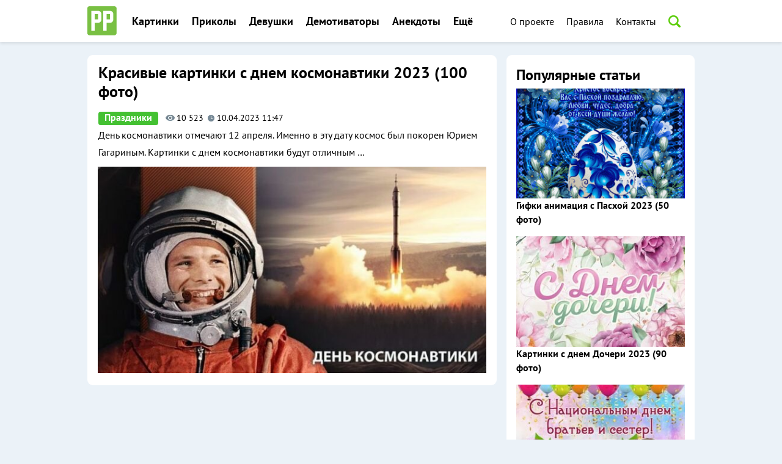

--- FILE ---
content_type: text/html; charset=utf-8
request_url: https://proprikol.ru/2023/04/10
body_size: 38262
content:
<!DOCTYPE html>
<html lang="ru-RU">
<head>
  <meta charset="UTF-8">
  <script>
  window.dataLayer = window.dataLayer || [];
  function gtag(){dataLayer.push(arguments);}
  gtag('js', new Date());

  gtag('config', 'UA-138437751-1');
  </script>
  <meta name="viewport" content="width=device-width, initial-scale=1">
  <link rel="pingback" href="/xmlrpc.php">
  <link media="all" href="/wp-content/cache/autoptimize/css/autoptimize_baac0dc69a1821bf9ced373fe7f7ca49.css" rel="stylesheet">
  <link media="screen" href="/wp-content/cache/autoptimize/css/autoptimize_5a071fe9e3f39cae461f0ed76dc53950.css" rel="stylesheet">
  <title>10.04.2023 - Приколы, фото и картинки</title>
  <meta property="og:locale" content="ru_RU">
  <meta property="og:type" content="website">
  <meta property="og:title" content="10.04.2023 - Приколы, фото и картинки">
  <meta property="og:url" content="https://proprikol.ru/2023/04/10">
  <meta property="og:site_name" content="Приколы, фото и картинки">
  <meta name="twitter:card" content="summary_large_image">
  <script type="application/ld+json" class="yoast-schema-graph">
  {"@context":"https://schema.org","@graph":[{"@type":"WebSite","@id":"https://proprikol.ru/#website","url":"https://proprikol.ru/","name":"\u041f\u0440\u0438\u043a\u043e\u043b\u044b, \u0444\u043e\u0442\u043e \u0438 \u043a\u0430\u0440\u0442\u0438\u043d\u043a\u0438","description":"\u041f\u0440\u0438\u043a\u043e\u043b\u044b, \u0444\u043e\u0442\u043e \u0438 \u043a\u0430\u0440\u0442\u0438\u043d\u043a\u0438","potentialAction":[{"@type":"SearchAction","target":{"@type":"EntryPoint","urlTemplate":"https://proprikol.ru/?s={search_term_string}"},"query-input":"required name=search_term_string"}],"inLanguage":"ru-RU"},{"@type":"CollectionPage","@id":"https://proprikol.ru/2023/04/10#webpage","url":"https://proprikol.ru/2023/04/10","name":"10.04.2023 - \u041f\u0440\u0438\u043a\u043e\u043b\u044b, \u0444\u043e\u0442\u043e \u0438 \u043a\u0430\u0440\u0442\u0438\u043d\u043a\u0438","isPartOf":{"@id":"https://proprikol.ru/#website"},"breadcrumb":{"@id":"https://proprikol.ru/2023/04/10#breadcrumb"},"inLanguage":"ru-RU","potentialAction":[{"@type":"ReadAction","target":["https://proprikol.ru/2023/04/10"]}]},{"@type":"BreadcrumbList","@id":"https://proprikol.ru/2023/04/10#breadcrumb","itemListElement":[{"@type":"ListItem","position":1,"name":"\u0413\u043b\u0430\u0432\u043d\u0430\u044f","item":"https://proprikol.ru/"},{"@type":"ListItem","position":2,"name":"\u0410\u0440\u0445\u0438\u0432\u044b \u0434\u043b\u044f 10.04.2023"}]}]}
  </script>
  <link rel='dns-prefetch' href='//fonts.googleapis.com'>
  <link rel='dns-prefetch' href='//s.w.org'>
  <link rel="alternate" type="application/rss+xml" title="Приколы, фото и картинки &raquo; Лента" href="/feed">
  <link rel="alternate" type="application/rss+xml" title="Приколы, фото и картинки &raquo; Лента комментариев" href="/comments/feed">
  <script type="text/javascript">
  window._wpemojiSettings = {"baseUrl":"https:\/\/s.w.org\/images\/core\/emoji\/14.0.0\/72x72\/","ext":".png","svgUrl":"https:\/\/s.w.org\/images\/core\/emoji\/14.0.0\/svg\/","svgExt":".svg","source":{"concatemoji":"https:\/\/proprikol.ru\/wp-includes\/js\/wp-emoji-release.min.js"}};
  /*! This file is auto-generated */
  !function(e,a,t){var n,r,o,i=a.createElement("canvas"),p=i.getContext&&i.getContext("2d");function s(e,t){var a=String.fromCharCode,e=(p.clearRect(0,0,i.width,i.height),p.fillText(a.apply(this,e),0,0),i.toDataURL());return p.clearRect(0,0,i.width,i.height),p.fillText(a.apply(this,t),0,0),e===i.toDataURL()}function c(e){var t=a.createElement("script");t.src=e,t.defer=t.type="text/javascript",a.getElementsByTagName("head")[0].appendChild(t)}for(o=Array("flag","emoji"),t.supports={everything:!0,everythingExceptFlag:!0},r=0;r<o.length;r++)t.supports[o[r]]=function(e){if(!p||!p.fillText)return!1;switch(p.textBaseline="top",p.font="600 32px Arial",e){case"flag":return s([127987,65039,8205,9895,65039],[127987,65039,8203,9895,65039])?!1:!s([55356,56826,55356,56819],[55356,56826,8203,55356,56819])&&!s([55356,57332,56128,56423,56128,56418,56128,56421,56128,56430,56128,56423,56128,56447],[55356,57332,8203,56128,56423,8203,56128,56418,8203,56128,56421,8203,56128,56430,8203,56128,56423,8203,56128,56447]);case"emoji":return!s([129777,127995,8205,129778,127999],[129777,127995,8203,129778,127999])}return!1}(o[r]),t.supports.everything=t.supports.everything&&t.supports[o[r]],"flag"!==o[r]&&(t.supports.everythingExceptFlag=t.supports.everythingExceptFlag&&t.supports[o[r]]);t.supports.everythingExceptFlag=t.supports.everythingExceptFlag&&!t.supports.flag,t.DOMReady=!1,t.readyCallback=function(){t.DOMReady=!0},t.supports.everything||(n=function(){t.readyCallback()},a.addEventListener?(a.addEventListener("DOMContentLoaded",n,!1),e.addEventListener("load",n,!1)):(e.attachEvent("onload",n),a.attachEvent("onreadystatechange",function(){"complete"===a.readyState&&t.readyCallback()})),(e=t.source||{}).concatemoji?c(e.concatemoji):e.wpemoji&&e.twemoji&&(c(e.twemoji),c(e.wpemoji)))}(window,document,window._wpemojiSettings);
  </script>
  <link rel='stylesheet' id='napoli-default-fonts-css' href='//fonts.googleapis.com/css?family=Open+Sans%3A400%2C400italic%2C700%2C700italic%7CMontserrat%3A400%2C400italic%2C700%2C700italic&#038;subset=latin%2Clatin-ext' type='text/css' media='all'>
  <script type='text/javascript' src='/wp-includes/js/jquery/jquery.min.js' id='jquery-core-js'></script>
  <script type='application/json' id='wpp-json'>
  {"sampling_active":1,"sampling_rate":100,"ajax_url":"https:\/\/proprikol.ru\/wp-json\/wordpress-popular-posts\/v1\/popular-posts","api_url":"https:\/\/proprikol.ru\/wp-json\/wordpress-popular-posts","ID":0,"token":"93b88c1d5d","lang":0,"debug":0}
  </script>
  <link rel="https://api.w.org/" href="/wp-json/">
  <link rel="EditURI" type="application/rsd+xml" title="RSD" href="/xmlrpc.php">
  <link rel="wlwmanifest" type="application/wlwmanifest+xml" href="/wp-includes/wlwmanifest.xml">
  <link rel="icon" href="/favicon.ico" type="image/x-icon">
  <link rel="shortcut icon" href="/favicon.ico" type="image/x-icon">

  <script>
  window.yaContextCb.push(()=>{
  Ya.Context.AdvManager.render({
    type: 'fullscreen',    
    platform: 'touch',
    blockId: 'R-A-1613980-25'
  })
  })
  </script>
  <script>
  window.yaContextCb.push(()=>{
  Ya.Context.AdvManager.render({
    type: 'floorAd',
    blockId: 'R-A-1613980-19'
  })
  })
  </script>
  <style>
  .lazyload{display:none;}
  </style>
  <style>
  .wp-container-1 > .alignleft { float: left; margin-inline-start: 0; margin-inline-end: 2em; }.wp-container-1 > .alignright { float: right; margin-inline-start: 2em; margin-inline-end: 0; }.wp-container-1 > .aligncenter { margin-left: auto !important; margin-right: auto !important; }
  </style>
  <style>
  .wp-container-2 {display: flex;gap: 2em;flex-wrap: nowrap;align-items: center;}.wp-container-2 > * { margin: 0; }
  </style>
  <style>
  .wp-container-3 > .alignleft { float: left; margin-inline-start: 0; margin-inline-end: 2em; }.wp-container-3 > .alignright { float: right; margin-inline-start: 2em; margin-inline-end: 0; }.wp-container-3 > .aligncenter { margin-left: auto !important; margin-right: auto !important; }
  </style>
  <style>
  .wp-container-4 > .alignleft { float: left; margin-inline-start: 0; margin-inline-end: 2em; }.wp-container-4 > .alignright { float: right; margin-inline-start: 2em; margin-inline-end: 0; }.wp-container-4 > .aligncenter { margin-left: auto !important; margin-right: auto !important; }
  </style>
  <style>
  .wp-container-5 > .alignleft { float: left; margin-inline-start: 0; margin-inline-end: 2em; }.wp-container-5 > .alignright { float: right; margin-inline-start: 2em; margin-inline-end: 0; }.wp-container-5 > .aligncenter { margin-left: auto !important; margin-right: auto !important; }
  </style>
  <style>
  .wp-container-6 {display: flex;gap: 2em;flex-wrap: nowrap;align-items: center;}.wp-container-6 > * { margin: 0; }
  </style>
  <style>
  .wp-container-7 > .alignleft { float: left; margin-inline-start: 0; margin-inline-end: 2em; }.wp-container-7 > .alignright { float: right; margin-inline-start: 2em; margin-inline-end: 0; }.wp-container-7 > .aligncenter { margin-left: auto !important; margin-right: auto !important; }
  </style>
<!-- Yandex.Metrika counter -->
<script type="text/javascript" >
   (function(m,e,t,r,i,k,a){m[i]=m[i]||function(){(m[i].a=m[i].a||[]).push(arguments)};
   m[i].l=1*new Date();
   for (var j = 0; j < document.scripts.length; j++) {if (document.scripts[j].src === r) { return; }}
   k=e.createElement(t),a=e.getElementsByTagName(t)[0],k.async=1,k.src=r,a.parentNode.insertBefore(k,a)})
   (window, document, "script", "https://mc.yandex.ru/metrika/tag.js", "ym");

   ym(101669639, "init", {
        clickmap:true,
        trackLinks:true,
        accurateTrackBounce:true,
        webvisor:true
   });
</script>
<noscript><div><img src="https://mc.yandex.ru/watch/101669639" style="position:absolute; left:-9999px;" alt="" /></div></noscript>
<!-- /Yandex.Metrika counter --><link href="/wp-content/themes/napoli/style.css" rel="stylesheet">
<link href="/wp-content/themes/napoli/css/genericons/genericons.css" rel="stylesheet">
<link href="/wp-content/themes/napoli/css/themezee-related-posts.css" rel="stylesheet">
<script src="https://code.jquery.com/jquery-3.7.1.min.js" integrity="sha256-/JqT3SQfawRcv/BIHPThkBvs0OEvtFFmqPF/lYI/Cxo=" crossorigin="anonymous"></script>
<script src="https://cdnjs.cloudflare.com/ajax/libs/lazysizes/5.3.2/lazysizes.min.js" integrity="sha512-q583ppKrCRc7N5O0n2nzUiJ+suUv7Et1JGels4bXOaMFQcamPk9HjdUknZuuFjBNs7tsMuadge5k9RzdmO+1GQ==" crossorigin="anonymous" referrerpolicy="no-referrer"></script>
<script src="https://cdnjs.cloudflare.com/ajax/libs/jquery.lazyload/1.9.1/jquery.lazyload.min.js" integrity="sha512-jNDtFf7qgU0eH/+Z42FG4fw3w7DM/9zbgNPe3wfJlCylVDTT3IgKW5r92Vy9IHa6U50vyMz5gRByIu4YIXFtaQ==" crossorigin="anonymous" referrerpolicy="no-referrer"></script>
<style>
	.lazyload{display:block;}
</style></head>
<body class="archive date post-layout-two-columns post-layout-columns">
  <div id="page" class="hfeed site">
    <a class="skip-link screen-reader-text" href="#content">Наверх</a>
    <header id="masthead" class="site-header clearfix" role="banner">
      <div class="header-main container clearfix">
        <div id="header-social-icons" class="header-social-icons social-icons-navigation clearfix">
          <div class="fox0">
            <a href="/o-proekte">О проекте</a>
          </div>
          <div class="fox1">
            <a href="/osnovnye-pravila">Правила</a>
          </div>
          <div class="fox2">
            <a href="/kontakty">Контакты</a>
          </div>
          <div class="fox3" onclick="openSearch()"></div>
          <div id="myOverlay" class="overlay">
            <div class="overlay-content2">
              <div class="overlay-content">
                <div class="p1">
                  <form role="search" method="get" class="search-form" action="https://proprikol.ru/">
                    <span class="screen-reader-text">Поиск для:</span> <input type="search" class="search-field" placeholder="Введите слово и нажмите Enter" value="" name="s" title="Поиск для:">
                  </form>
                </div>
                <div class="p2">
                  <span class="closebtn" onclick="closeSearch()" title="Close Overlay">×</span>
                </div>
              </div>
            </div>
          </div>
        </div>
        <div id="logo" class="site-branding clearfix">
          <a href="/" class="custom-logo-link" rel="home" itemprop="url"><noscript><img width="515" height="360" src="/wp-content/uploads/2020/02/logo.png" class="custom-logo" alt="Приколы, фото и картинки" itemprop="logo" title="ProPrikol"></noscript><img width="515" height="360" src='data:image/svg+xml,%3Csvg%20xmlns=%22http://www.w3.org/2000/svg%22%20viewBox=%220%200%20515%20360%22%3E%3C/svg%3E' data-src="/wp-content/uploads/2020/02/logo.png" class="lazyload custom-logo" alt="Приколы, фото и картинки" itemprop="logo" title="ProPrikol"></a>
          <p class="site-title"><a href="/" rel="home">Приколы, фото и картинки</a></p>
        </div>
        <nav id="main-navigation" class="primary-navigation navigation clearfix" role="navigation">
          <div class="main-navigation-menu-wrap">
            <ul id="menu-foto" class="main-navigation-menu">
              <li id="menu-item-276" class="menu-item menu-item-type-taxonomy menu-item-object-category menu-item-276">
                <a href="/category/kartinki">Картинки</a>
              </li>
              <li id="menu-item-2755" class="menu-item menu-item-type-taxonomy menu-item-object-category menu-item-2755">
                <a href="/category/prikoly">Приколы</a>
              </li>
              <li id="menu-item-1138" class="menu-item menu-item-type-taxonomy menu-item-object-category menu-item-1138">
                <a href="/category/devushki">Девушки</a>
              </li>
              <li id="menu-item-2875" class="menu-item menu-item-type-taxonomy menu-item-object-category menu-item-2875">
                <a href="/category/demotivatory">Демотиваторы</a>
              </li>
              <li id="menu-item-3293" class="menu-item menu-item-type-taxonomy menu-item-object-category menu-item-3293">
                <a href="/category/anekdoty">Анекдоты</a>
              </li>
              <li id="menu-item-21403" class="menu-item menu-item-type-custom menu-item-object-custom menu-item-has-children menu-item-21403">
                <a href="#">Ещё</a>
                <ul class="sub-menu">
                  <li id="menu-item-1636" class="menu-item menu-item-type-taxonomy menu-item-object-category menu-item-1636">
                    <a href="/category/prazdniki">Праздники</a>
                  </li>
                  <li id="menu-item-2972" class="menu-item menu-item-type-taxonomy menu-item-object-category menu-item-2972">
                    <a href="/category/otkrytki">Открытки</a>
                  </li>
                  <li id="menu-item-3777" class="menu-item menu-item-type-taxonomy menu-item-object-category menu-item-3777">
                    <a href="/category/art">Креатив</a>
                  </li>
                  <li id="menu-item-3575" class="menu-item menu-item-type-taxonomy menu-item-object-category menu-item-3575">
                    <a href="/category/gifki">Гифки</a>
                  </li>
                </ul>
              </li>
            </ul>
          </div>
        </nav>
      </div>
    </header>
    <div id="content" class="site-content container clearfix">
      <section id="primary" class="content-archive content-area">
        <main id="main" class="site-main" role="main">
          <div id="post-wrapper" class="post-wrapper clearfix">
            <div class="post-column clearfix">
              <article id="post-127695" class="post-127695 post type-post status-publish format-standard has-post-thumbnail hentry category-prazdniki">
                <div class="post-content clearfix">
                  <header class="entry-header">
                    <h2 class="entry-title"><a href="/prazdniki/krasivye-kartinki-s-dnem-kosmonavtiki-2023-100-foto.html" rel="bookmark">Красивые картинки с днем космонавтики 2023 (100 фото)</a></h2>
                  </header>
                  <div class="live17">
                    <a href="/category/prazdniki" rel="category tag">Праздники</a>
                  </div>
                  <div class="live12">
                    10&nbsp;523
                  </div>
                  <div class="live4">
                    10.04.2023 11:47
                  </div>
                  <div class="entry-content entry-excerpt clearfix">
                    <p>День космонавтики отмечают 12 апреля. Именно в эту дату космос был покорен Юрием Гагариным. Картинки с днем космонавтики будут отличным <span class="more-text">&hellip;</span></p>
                  </div>
                </div><a href="/prazdniki/krasivye-kartinki-s-dnem-kosmonavtiki-2023-100-foto.html" rel="bookmark"><noscript><img width="650" height="346" src="/wp-content/uploads/2023/04/krasivye-kartinki-s-dnem-kosmonavtiki-2023-1-650x346.jpg" class="attachment-thumbnail size-thumbnail wp-post-image" alt=""></noscript><img width="650" height="346" src='data:image/svg+xml,%3Csvg%20xmlns=%22http://www.w3.org/2000/svg%22%20viewBox=%220%200%20650%20346%22%3E%3C/svg%3E' data-src="/wp-content/uploads/2023/04/krasivye-kartinki-s-dnem-kosmonavtiki-2023-1-650x346.jpg" class="lazyload attachment-thumbnail size-thumbnail wp-post-image" alt=""></a>
              </article>
            </div>
          </div>
        </main>
      </section>
      <section id="secondary" class="sidebar widget-area clearfix" role="complementary">
        <div class="widget-wrap">
          <aside id="block-3" class="widget widget_block clearfix">
            <div class="wp-container-7 wp-block-group">
              <div class="wp-block-group__inner-container">
                <div class="wp-container-6 wp-block-columns">
                  <div class="wp-container-5 wp-block-column" style="flex-basis:100%">
                    <div class="wp-container-4 wp-block-group">
                      <div class="wp-block-group__inner-container">
                        <div class="wp-container-3 wp-block-group">
                          <div class="wp-block-group__inner-container">
                            <div class="wp-container-2 wp-block-columns">
                              <div class="wp-container-1 wp-block-column" style="flex-basis:100%">
                                <div class="widget popular-posts">
                                  <h2 class="widgettitle">Популярные статьи</h2>
                                  <ul class="wpp-list">
                                    <li class="rpwe-li rpwe-clearfix">
                                      <a href="/gifki/gifki-animacziya-s-pashoj-2023-50-foto.html" target="_self"><noscript><img src="/wp-content/uploads/wordpress-popular-posts/127465-featured-290x190.gif" srcset="/wp-content/uploads/wordpress-popular-posts/127465-featured-290x190.gif, /wp-content/uploads/wordpress-popular-posts/127465-featured-290x190@1.5x.gif 1.5x, /wp-content/uploads/wordpress-popular-posts/127465-featured-290x190@2x.gif 2x" width="290" height="190" alt="" class="wpp-thumbnail wpp_featured wpp_cached_thumb" loading="lazy"></noscript><img src='data:image/svg+xml,%3Csvg%20xmlns=%22http://www.w3.org/2000/svg%22%20viewBox=%220%200%20290%20190%22%3E%3C/svg%3E' data-src="/wp-content/uploads/wordpress-popular-posts/127465-featured-290x190.gif" data-srcset="/wp-content/uploads/wordpress-popular-posts/127465-featured-290x190.gif, /wp-content/uploads/wordpress-popular-posts/127465-featured-290x190@1.5x.gif 1.5x, /wp-content/uploads/wordpress-popular-posts/127465-featured-290x190@2x.gif 2x" width="290" height="190" alt="" class="lazyload wpp-thumbnail wpp_featured wpp_cached_thumb" loading="lazy"></a><a href="/gifki/gifki-animacziya-s-pashoj-2023-50-foto.html" class="wpp-post-title" target="_self">Гифки анимация с Пасхой 2023 (50 фото)</a> <span class="wpp-meta post-stats"></span>
                                    </li>
                                    <li class="rpwe-li rpwe-clearfix">
                                      <a href="/prazdniki/kartinki-s-dnem-docheri-2023-90-foto.html" target="_self"><noscript><img src="/wp-content/uploads/wordpress-popular-posts/127996-featured-290x190.jpg" srcset="/wp-content/uploads/wordpress-popular-posts/127996-featured-290x190.jpg, /wp-content/uploads/wordpress-popular-posts/127996-featured-290x190@1.5x.jpg 1.5x, /wp-content/uploads/wordpress-popular-posts/127996-featured-290x190@2x.jpg 2x, /wp-content/uploads/wordpress-popular-posts/127996-featured-290x190@2.5x.jpg 2.5x" width="290" height="190" alt="" class="wpp-thumbnail wpp_featured wpp_cached_thumb" loading="lazy"></noscript><img src='data:image/svg+xml,%3Csvg%20xmlns=%22http://www.w3.org/2000/svg%22%20viewBox=%220%200%20290%20190%22%3E%3C/svg%3E' data-src="/wp-content/uploads/wordpress-popular-posts/127996-featured-290x190.jpg" data-srcset="/wp-content/uploads/wordpress-popular-posts/127996-featured-290x190.jpg, /wp-content/uploads/wordpress-popular-posts/127996-featured-290x190@1.5x.jpg 1.5x, /wp-content/uploads/wordpress-popular-posts/127996-featured-290x190@2x.jpg 2x, /wp-content/uploads/wordpress-popular-posts/127996-featured-290x190@2.5x.jpg 2.5x" width="290" height="190" alt="" class="lazyload wpp-thumbnail wpp_featured wpp_cached_thumb" loading="lazy"></a><a href="/prazdniki/kartinki-s-dnem-docheri-2023-90-foto.html" class="wpp-post-title" target="_self">Картинки с днем Дочери 2023 (90 фото)</a> <span class="wpp-meta post-stats"></span>
                                    </li>
                                    <li class="rpwe-li rpwe-clearfix">
                                      <a href="/prazdniki/kartinki-s-dnem-bratev-i-sester-2023-50-foto.html" target="_self"><noscript><img src="/wp-content/uploads/wordpress-popular-posts/127318-featured-290x190.jpg" srcset="/wp-content/uploads/wordpress-popular-posts/127318-featured-290x190.jpg, /wp-content/uploads/wordpress-popular-posts/127318-featured-290x190@1.5x.jpg 1.5x, /wp-content/uploads/wordpress-popular-posts/127318-featured-290x190@2x.jpg 2x" width="290" height="190" alt="" class="wpp-thumbnail wpp_featured wpp_cached_thumb" loading="lazy"></noscript><img src='data:image/svg+xml,%3Csvg%20xmlns=%22http://www.w3.org/2000/svg%22%20viewBox=%220%200%20290%20190%22%3E%3C/svg%3E' data-src="/wp-content/uploads/wordpress-popular-posts/127318-featured-290x190.jpg" data-srcset="/wp-content/uploads/wordpress-popular-posts/127318-featured-290x190.jpg, /wp-content/uploads/wordpress-popular-posts/127318-featured-290x190@1.5x.jpg 1.5x, /wp-content/uploads/wordpress-popular-posts/127318-featured-290x190@2x.jpg 2x" width="290" height="190" alt="" class="lazyload wpp-thumbnail wpp_featured wpp_cached_thumb" loading="lazy"></a><a href="/prazdniki/kartinki-s-dnem-bratev-i-sester-2023-50-foto.html" class="wpp-post-title" target="_self">Картинки с Днем братьев и сестер 2023 (50 фото)</a> <span class="wpp-meta post-stats"></span>
                                    </li>
                                    <li class="rpwe-li rpwe-clearfix">
                                      <a href="/gifki/gifki-animacziya-s-1-maya-2023-50-foto.html" target="_self"><noscript><img src="/wp-content/uploads/wordpress-popular-posts/128204-featured-290x190.gif" srcset="/wp-content/uploads/wordpress-popular-posts/128204-featured-290x190.gif, /wp-content/uploads/wordpress-popular-posts/128204-featured-290x190@1.5x.gif 1.5x, /wp-content/uploads/wordpress-popular-posts/128204-featured-290x190@2x.gif 2x" width="290" height="190" alt="" class="wpp-thumbnail wpp_featured wpp_cached_thumb" loading="lazy"></noscript><img src='data:image/svg+xml,%3Csvg%20xmlns=%22http://www.w3.org/2000/svg%22%20viewBox=%220%200%20290%20190%22%3E%3C/svg%3E' data-src="/wp-content/uploads/wordpress-popular-posts/128204-featured-290x190.gif" data-srcset="/wp-content/uploads/wordpress-popular-posts/128204-featured-290x190.gif, /wp-content/uploads/wordpress-popular-posts/128204-featured-290x190@1.5x.gif 1.5x, /wp-content/uploads/wordpress-popular-posts/128204-featured-290x190@2x.gif 2x" width="290" height="190" alt="" class="lazyload wpp-thumbnail wpp_featured wpp_cached_thumb" loading="lazy"></a><a href="/gifki/gifki-animacziya-s-1-maya-2023-50-foto.html" class="wpp-post-title" target="_self">Гифки анимация с 1 мая 2023 (50 фото)</a> <span class="wpp-meta post-stats"></span>
                                    </li>
                                    <li class="rpwe-li rpwe-clearfix">
                                      <a href="/prazdniki/kartinki-s-pashoj-2023-90-foto.html" target="_self"><noscript><img src="/wp-content/uploads/wordpress-popular-posts/127527-featured-290x190.jpg" srcset="/wp-content/uploads/wordpress-popular-posts/127527-featured-290x190.jpg, /wp-content/uploads/wordpress-popular-posts/127527-featured-290x190@1.5x.jpg 1.5x, /wp-content/uploads/wordpress-popular-posts/127527-featured-290x190@2x.jpg 2x, /wp-content/uploads/wordpress-popular-posts/127527-featured-290x190@2.5x.jpg 2.5x, /wp-content/uploads/wordpress-popular-posts/127527-featured-290x190@3x.jpg 3x" width="290" height="190" alt="" class="wpp-thumbnail wpp_featured wpp_cached_thumb" loading="lazy"></noscript><img src='data:image/svg+xml,%3Csvg%20xmlns=%22http://www.w3.org/2000/svg%22%20viewBox=%220%200%20290%20190%22%3E%3C/svg%3E' data-src="/wp-content/uploads/wordpress-popular-posts/127527-featured-290x190.jpg" data-srcset="/wp-content/uploads/wordpress-popular-posts/127527-featured-290x190.jpg, /wp-content/uploads/wordpress-popular-posts/127527-featured-290x190@1.5x.jpg 1.5x, /wp-content/uploads/wordpress-popular-posts/127527-featured-290x190@2x.jpg 2x, /wp-content/uploads/wordpress-popular-posts/127527-featured-290x190@2.5x.jpg 2.5x, /wp-content/uploads/wordpress-popular-posts/127527-featured-290x190@3x.jpg 3x" width="290" height="190" alt="" class="lazyload wpp-thumbnail wpp_featured wpp_cached_thumb" loading="lazy"></a><a href="/prazdniki/kartinki-s-pashoj-2023-90-foto.html" class="wpp-post-title" target="_self">Картинки с Пасхой 2023 (90 фото)</a> <span class="wpp-meta post-stats"></span>
                                    </li>
                                  </ul>
                                </div>
                              </div>
                            </div>
                          </div>
                        </div>
                      </div>
                    </div>
                  </div>
                </div>
              </div>
            </div>
          </aside>
        </div>
        <div class="widget-wrap">
          <aside id="block-8" class="widget widget_block widget_calendar clearfix">
            <div class="wp-block-calendar">
              <table id="wp-calendar" class="wp-calendar-table">
                <caption>
                  Апрель 2023
                </caption>
                <thead>
                  <tr>
                    <th scope="col" title="Понедельник">Пн</th>
                    <th scope="col" title="Вторник">Вт</th>
                    <th scope="col" title="Среда">Ср</th>
                    <th scope="col" title="Четверг">Чт</th>
                    <th scope="col" title="Пятница">Пт</th>
                    <th scope="col" title="Суббота">Сб</th>
                    <th scope="col" title="Воскресенье">Вс</th>
                  </tr>
                </thead>
                <tbody>
                  <tr>
                    <td colspan="5" class="pad">&nbsp;</td>
                    <td>
                      <a href="/2023/04/01" aria-label="Записи, опубликованные 01.04.2023">1</a>
                    </td>
                    <td>
                      <a href="/2023/04/02" aria-label="Записи, опубликованные 02.04.2023">2</a>
                    </td>
                  </tr>
                  <tr>
                    <td>
                      <a href="/2023/04/03" aria-label="Записи, опубликованные 03.04.2023">3</a>
                    </td>
                    <td>
                      <a href="/2023/04/04" aria-label="Записи, опубликованные 04.04.2023">4</a>
                    </td>
                    <td>
                      <a href="/2023/04/05" aria-label="Записи, опубликованные 05.04.2023">5</a>
                    </td>
                    <td>
                      <a href="/2023/04/06" aria-label="Записи, опубликованные 06.04.2023">6</a>
                    </td>
                    <td>
                      <a href="/2023/04/07" aria-label="Записи, опубликованные 07.04.2023">7</a>
                    </td>
                    <td>
                      <a href="/2023/04/08" aria-label="Записи, опубликованные 08.04.2023">8</a>
                    </td>
                    <td>
                      <a href="/2023/04/09" aria-label="Записи, опубликованные 09.04.2023">9</a>
                    </td>
                  </tr>
                  <tr>
                    <td>
                      <a href="/2023/04/10" aria-label="Записи, опубликованные 10.04.2023">10</a>
                    </td>
                    <td>
                      <a href="/2023/04/11" aria-label="Записи, опубликованные 11.04.2023">11</a>
                    </td>
                    <td>12</td>
                    <td>13</td>
                    <td>14</td>
                    <td>15</td>
                    <td>16</td>
                  </tr>
                  <tr>
                    <td>17</td>
                    <td>18</td>
                    <td>
                      <a href="/2023/04/19" aria-label="Записи, опубликованные 19.04.2023">19</a>
                    </td>
                    <td>20</td>
                    <td>21</td>
                    <td>22</td>
                    <td>23</td>
                  </tr>
                  <tr>
                    <td>
                      <a href="/2023/04/24" aria-label="Записи, опубликованные 24.04.2023">24</a>
                    </td>
                    <td>
                      <a href="/2023/04/25" aria-label="Записи, опубликованные 25.04.2023">25</a>
                    </td>
                    <td>26</td>
                    <td>27</td>
                    <td>28</td>
                    <td>
                      <a href="/2023/04/29" aria-label="Записи, опубликованные 29.04.2023">29</a>
                    </td>
                    <td>30</td>
                  </tr>
                </tbody>
              </table>
              <nav aria-label="Предыдущий и следующий месяцы" class="wp-calendar-nav">
                <span class="wp-calendar-nav-prev"><a href="/2023/03">&laquo; Мар</a></span> <span class="pad">&nbsp;</span> <span class="wp-calendar-nav-next"><a href="/2023/05">Май &raquo;</a></span>
              </nav>
            </div>
          </aside>
        </div>
        <div id="fixblock">
          <div id="yandex_rtb_R-A-1613980-20"></div>
          <script>
          window.yaContextCb.push(()=>{
          Ya.Context.AdvManager.render({
          renderTo: 'yandex_rtb_R-A-1613980-20',
          blockId: 'R-A-1613980-20'
          })
          })
          </script>
        </div>
      </section><noscript>
      <div></div></noscript> <span style="display: none;"></span>
    </div>
    <div id="footer" class="footer-wrap">
      <footer id="colophon" class="site-footer container clearfix" role="contentinfo">
        <div class="niz0">
          © 2025 ProPrikol.RU
        </div>
        <div class="niz10">
          <div class="niz1">
            <a href="/o-proekte">о проекте</a>
          </div>
          <div class="niz2">
            <a href="/osnovnye-pravila">правила</a>
          </div>
          <div class="niz3">
            <a href="/kontakty">обратная связь</a>
          </div>
          <div class="niz4">
            <a href="/karta-sajta">карта сайта</a>
          </div>
        </div>
        <div class="niz5">
          При использовании материалов сайта гиперссылка на proprikol.ru обязательна
        </div>
      </footer>
    </div>
  </div>
  <div id="wpfront-scroll-top-container"><noscript><img src="/wp-content/plugins/wpfront-scroll-top/images/icons/1.png" alt=""></noscript><img class="lazyload" src='data:image/svg+xml,%3Csvg%20xmlns=%22http://www.w3.org/2000/svg%22%20viewBox=%220%200%20210%20140%22%3E%3C/svg%3E' data-src="/wp-content/plugins/wpfront-scroll-top/images/icons/1.png" alt=""></div>
  <script type="text/javascript">
  function wpfront_scroll_top_init() {if(typeof wpfront_scroll_top == "function" && typeof jQuery !== "undefined") {wpfront_scroll_top({"scroll_offset":100,"button_width":45,"button_height":45,"button_opacity":1,"button_fade_duration":200,"scroll_duration":400,"location":1,"marginX":10,"marginY":10,"hide_iframe":false,"auto_hide":false,"auto_hide_after":2,"button_action":"top","button_action_element_selector":"","button_action_container_selector":"html, body","button_action_element_offset":0});} else {setTimeout(wpfront_scroll_top_init, 100);}}wpfront_scroll_top_init();
  </script><noscript></noscript> 
  <script data-noptimize="1">

  window.lazySizesConfig=window.lazySizesConfig||{};window.lazySizesConfig.loadMode=1;
  </script> 
  <script async data-noptimize="1" src='/wp-content/plugins/autoptimize/classes/external/js/lazysizes.min.js?ao_version=3.1.1.1'></script> 
  <script type='text/javascript' id='contact-form-7-js-extra'>

  var wpcf7 = {"apiSettings":{"root":"https:\/\/proprikol.ru\/wp-json\/contact-form-7\/v1","namespace":"contact-form-7\/v1"}};
  </script> 
  <script type='text/javascript' id='wp-postratings-js-extra'>

  var ratingsL10n = {"plugin_url":"https:\/\/proprikol.ru\/wp-content\/plugins\/wp-postratings","ajax_url":"https:\/\/proprikol.ru\/wp-admin\/admin-ajax.php","text_wait":"\u041f\u043e\u0436\u0430\u043b\u0443\u0439\u0441\u0442\u0430, \u043d\u0435 \u0433\u043e\u043b\u043e\u0441\u0443\u0439\u0442\u0435 \u0437\u0430 \u043d\u0435\u0441\u043a\u043e\u043b\u044c\u043a\u043e \u0437\u0430\u043f\u0438\u0441\u0435\u0439 \u043e\u0434\u043d\u043e\u0432\u0440\u0435\u043c\u0435\u043d\u043d\u043e.","image":"stars_crystal","image_ext":"gif","max":"5","show_loading":"0","show_fading":"0","custom":"0"};
  var ratings_mouseover_image=new Image();ratings_mouseover_image.src="/wp-content/plugins/wp-postratings/images/stars_crystal/rating_over.gif";;
  </script> 
  <script type='text/javascript' id='jquery-fancybox-js-after'>

  var fb_timeout, fb_opts={'overlayShow':true,'hideOnOverlayClick':true,'showCloseButton':true,'margin':20,'centerOnScroll':false,'enableEscapeButton':true,'autoScale':true };
  if(typeof easy_fancybox_handler==='undefined'){
  var easy_fancybox_handler=function(){
  jQuery('.nofancybox,a.wp-block-file__button,a.pin-it-button,a[href*="pinterest.com/pin/create"],a[href*="facebook.com/share"],a[href*="twitter.com/share"]').addClass('nolightbox');
  /* IMG */
  var fb_IMG_select='a[href*=".jpg"]:not(.nolightbox,li.nolightbox>a),area[href*=".jpg"]:not(.nolightbox),a[href*=".jpeg"]:not(.nolightbox,li.nolightbox>a),area[href*=".jpeg"]:not(.nolightbox),a[href*=".png"]:not(.nolightbox,li.nolightbox>a),area[href*=".png"]:not(.nolightbox),a[href*=".webp"]:not(.nolightbox,li.nolightbox>a),area[href*=".webp"]:not(.nolightbox)';
  jQuery(fb_IMG_select).addClass('fancybox image');
  var fb_IMG_sections=jQuery('.gallery,.wp-block-gallery,.tiled-gallery,.wp-block-jetpack-tiled-gallery');
  fb_IMG_sections.each(function(){jQuery(this).find(fb_IMG_select).attr('rel','gallery-'+fb_IMG_sections.index(this));});
  jQuery('a.fancybox,area.fancybox,li.fancybox a').each(function(){jQuery(this).fancybox(jQuery.extend({},fb_opts,{'transitionIn':'elastic','easingIn':'easeOutBack','transitionOut':'elastic','easingOut':'easeInBack','opacity':false,'hideOnContentClick':false,'titleShow':false,'titlePosition':'over','titleFromAlt':true,'showNavArrows':true,'enableKeyboardNav':true,'cyclic':false}))});};
  jQuery('a.fancybox-close').on('click',function(e){e.preventDefault();jQuery.fancybox.close()});
  };
  var easy_fancybox_auto=function(){setTimeout(function(){jQuery('#fancybox-auto').trigger('click')},1000);};
  jQuery(easy_fancybox_handler);jQuery(document).on('post-load',easy_fancybox_handler);
  jQuery(easy_fancybox_auto);
  </script> 
  <script type="text/javascript">

  function openSearch() {
    document.getElementById("myOverlay").style.display = "block";
        
         if( window.innerWidth >= 768 ){
    document.getElementById("page").style.position = "unset";
  } else {
     document.getElementById("page").style.position = "fixed";
  }
        
        
        
  }

  function closeSearch() {
    document.getElementById("myOverlay").style.display = "none";
        document.getElementById("page").style.position = "unset";
  }       

          $(this).keydown(function(eventObject){
                if (eventObject.which == 27)
                   
          document.getElementById("myOverlay").style.display = "none";
        
            });
  </script> 
  <script type="text/javascript">

  function getTopOffset(e) { 
        var y = 0;
        do { y += e.offsetTop; } while (e = e.offsetParent);
        return y;
  }
  var block = document.getElementById('fixblock'); /* fixblock - значение атрибута id блока */
  if ( null != block ) {
        var topPos = getTopOffset( block );
        window.onscroll = function() {
                var newcss = (topPos < window.pageYOffset) ? 
                        'top:20px; width: 308px; padding: 0px; position: fixed;' : 'position:static;';
                block.setAttribute( 'style', newcss );
        }
  }
  </script> 
  <script defer src="/wp-content/cache/autoptimize/js/autoptimize_0b1be4626a29ce3ca3b01d64d743947c.js"></script>
</body>
</html>
